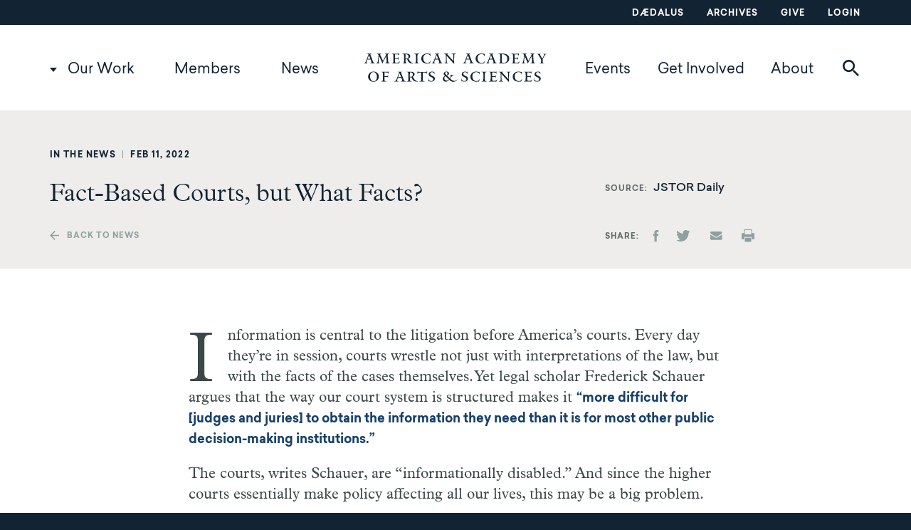

--- FILE ---
content_type: text/html; charset=UTF-8
request_url: https://www.amacad.org/news/fact-based-courts-what-facts
body_size: 11343
content:
<!DOCTYPE html>
<html  lang="en" dir="ltr" prefix="og: https://ogp.me/ns#">
  <head>
    <meta charset="utf-8" />
<meta name="description" content="U.S. courts operate as “informationally disabled” institutions that may lack (or intentionally exclude) important facts when making complex legal decisions. In his Dædalus essay, Frederick Schauer discusses why courts may not be suited to the task of “adequate factual determination.”" />
<link rel="canonical" href="https://www.amacad.org/news/fact-based-courts-what-facts" />
<meta property="og:site_name" content="American Academy of Arts &amp; Sciences" />
<meta property="og:type" content="article" />
<meta property="og:url" content="https://www.amacad.org/news/fact-based-courts-what-facts" />
<meta property="og:title" content="Fact-Based Courts, but What Facts?" />
<meta property="og:description" content="U.S. courts operate as “informationally disabled” institutions that may lack (or intentionally exclude) important facts when making complex legal decisions. In his Dædalus essay, Frederick Schauer discusses why courts may not be suited to the task of “adequate factual determination.”" />
<meta property="og:image" content="https://www.amacad.org/sites/default/files/styles/large/public/media/images/fact_based_courts_JSTOR.jpg.webp?itok=2cwkccRZ" />
<meta property="og:updated_time" content="2022-03-07T14:24:36-0500" />
<meta property="article:published_time" content="2022-02-11T07:00:00-0500" />
<meta property="article:modified_time" content="2022-03-07T14:24:36-0500" />
<meta name="twitter:card" content="summary_large_image" />
<meta name="twitter:site" content="@americanacad" />
<meta name="twitter:title" content="Fact-Based Courts, but What Facts?" />
<meta name="twitter:creator" content="@americanacad" />
<meta name="twitter:image" content="https://www.amacad.org/sites/default/files/styles/twitter_card/public/media/images/fact_based_courts_JSTOR.jpg.webp?itok=_qqjzy_-" />
<meta name="Generator" content="Drupal 10 (https://www.drupal.org)" />
<meta name="MobileOptimized" content="width" />
<meta name="HandheldFriendly" content="true" />
<meta name="viewport" content="width=device-width, initial-scale=1.0" />
<script type="application/ld+json">{
    "@context": "https://schema.org",
    "@graph": [
        {
            "@type": "Article",
            "headline": "Fact-Based Courts, but What Facts?",
            "name": "Fact-Based Courts, but What Facts?",
            "description": "U.S. courts operate as “informationally disabled” institutions that may lack (or intentionally exclude) important facts when making complex legal decisions. In his Dædalus essay, Frederick Schauer discusses why courts may not be suited to the task of “adequate factual determination.”",
            "image": {
                "@type": "ImageObject",
                "representativeOfPage": "True",
                "url": "https://www.amacad.org/sites/default/files/styles/large/public/media/images/fact_based_courts_JSTOR.jpg.webp?itok=2cwkccRZ"
            },
            "datePublished": "2022-02-11T07:00:00-0500",
            "dateModified": "2022-03-07T14:24:36-0500",
            "publisher": {
                "@type": "Organization",
                "name": "Academy of Arts and Sciences",
                "url": "https://www.amacad.org/"
            }
        }
    ]
}</script>
<meta http-equiv="ImageToolbar" content="false" />
<link rel="icon" href="/profiles/contrib/lightning/favicon.ico" type="image/vnd.microsoft.icon" />

    <title>Fact-Based Courts, but What Facts? | American Academy of Arts and Sciences</title>
    <link rel="stylesheet" media="all" href="/sites/default/files/css/css_Eqw9WUDqTxhgUeb_XuGiXIBmFe7f3T_cq0JNYl_shIY.css?delta=0&amp;language=en&amp;theme=amacad&amp;include=eJxFjUEOwyAMBD-EwpPQujhA5WBkg5T09c2ham6zs4fBG2cSRWaLeHib1ZSILeDACzkWUYIE4jnZEp9DnXPam9zTY-HOdt8DhmIY1WO2NSDbY7bVxyJpXjkHrzCetXn8U_DLJx-R4Bw-yyjtunrGbNp_-S8Q0EQg" />
<link rel="stylesheet" media="all" href="/sites/default/files/css/css_TBH7YRuQ4DQiZtJEbSCeFdL6FcOAcOhfI2I9KL77xj4.css?delta=1&amp;language=en&amp;theme=amacad&amp;include=eJxFjUEOwyAMBD-EwpPQujhA5WBkg5T09c2ham6zs4fBG2cSRWaLeHib1ZSILeDACzkWUYIE4jnZEp9DnXPam9zTY-HOdt8DhmIY1WO2NSDbY7bVxyJpXjkHrzCetXn8U_DLJx-R4Bw-yyjtunrGbNp_-S8Q0EQg" />
<link rel="stylesheet" media="print" href="/sites/default/files/css/css_O4pRQn1DUW_JDuS1OgNWUEeVu4XvmxTTmFTsR3BXlEM.css?delta=2&amp;language=en&amp;theme=amacad&amp;include=eJxFjUEOwyAMBD-EwpPQujhA5WBkg5T09c2ham6zs4fBG2cSRWaLeHib1ZSILeDACzkWUYIE4jnZEp9DnXPam9zTY-HOdt8DhmIY1WO2NSDbY7bVxyJpXjkHrzCetXn8U_DLJx-R4Bw-yyjtunrGbNp_-S8Q0EQg" />

    <script type="application/json" data-drupal-selector="drupal-settings-json">{"path":{"baseUrl":"\/","pathPrefix":"","currentPath":"node\/34451","currentPathIsAdmin":false,"isFront":false,"currentLanguage":"en"},"pluralDelimiter":"\u0003","suppressDeprecationErrors":true,"ajaxPageState":{"libraries":"[base64]","theme":"amacad","theme_token":null},"ajaxTrustedUrl":{"\/search":true},"gtag":{"tagId":"","consentMode":false,"otherIds":[],"events":[],"additionalConfigInfo":[]},"gtm":{"tagId":null,"settings":{"data_layer":"dataLayer","include_classes":false,"allowlist_classes":"","blocklist_classes":"","include_environment":false,"environment_id":"","environment_token":""},"tagIds":["GTM-WZ5V8RQ"]},"ajaxLoader":{"markup":"\u003Cdiv class=\u0022ajax-throbber sk-pulse\u0022\u003E\u003C\/div\u003E","hideAjaxMessage":false,"alwaysFullscreen":false,"throbberPosition":"body"},"dataLayer":{"defaultLang":"en","languages":{"en":{"id":"en","name":"English","direction":"ltr","weight":0}}},"webform":{"dialog":{"options":{"narrow":{"title":"Narrow","width":310},"normal":{"title":"Normal","width":750},"wide":{"title":"Wide","width":1000}},"entity_type":"node","entity_id":"34451"}},"sharethis":{"publisher":"dr-fc832873-c84a-c8a1-f0a6-f41d27ca73c8","version":"5x","doNotCopy":true,"hashAddressBar":false,"doNotHash":true},"ajax":[],"user":{"uid":0,"permissionsHash":"01a524e78c2105da3b6bda6565b75ccc7a495f075c06817a9d86951a361d4405"}}</script>
<script src="/sites/default/files/js/js_UVhiJVLGBYgc-kyOKHAdP6vMK1xCdUPQ4K5g77D2x_o.js?scope=header&amp;delta=0&amp;language=en&amp;theme=amacad&amp;include=[base64]"></script>
<script src="/modules/contrib/google_tag/js/gtag.js?t8inwd"></script>
<script src="/modules/contrib/google_tag/js/gtm.js?t8inwd"></script>


    <link rel="apple-touch-icon" sizes="180x180" href="/apple-touch-icon.png?v=7koPB870jK">
    <link rel="icon" type="image/png" sizes="32x32" href="/favicon-32x32.png?v=7koPB870jK">
    <link rel="icon" type="image/png" sizes="16x16" href="/favicon-16x16.png?v=7koPB870jK">
    <link rel="manifest" href="/site.webmanifest?v=7koPB870jK">
    <link rel="mask-icon" href="/safari-pinned-tab.svg?v=7koPB870jK" color="#5bbad5">
    <link rel="shortcut icon" href="/favicon.ico?v=7koPB870jK">
    <meta name="msapplication-TileColor" content="#da532c">
    <meta name="theme-color" content="#ffffff">
  </head>
  <body class="lang-en section-news path-node node--type-article preload">
    <a href="#main-content" class="visually-hidden focusable skip-link">
      Skip to main content
    </a>
    <noscript><iframe src="https://www.googletagmanager.com/ns.html?id=GTM-WZ5V8RQ"
                  height="0" width="0" style="display:none;visibility:hidden"></iframe></noscript>

      <div class="dialog-off-canvas-main-canvas" data-off-canvas-main-canvas>
    <div class="off-canvas-wrapper">
    <div class="inner-wrap off-canvas-wrapper-inner" id="inner-wrap" data-off-canvas-wrapper>
        <aside id="left-off-canvas-menu" class="off-canvas left-off-canvas-menu position-left" role="complementary" data-off-canvas>
            
        </aside>

        <aside id="right-off-canvas-menu" class="off-canvas right-off-canvas-menu position-right" role="complementary" data-off-canvas>
            
        </aside>

        <div class="off-canvas-content" data-off-canvas-content>
            
                            <div class="utility" aria-label="Utility Menu">
                    <div class="row column">
                          <div class="region region-utility">
    <nav role="navigation" aria-labelledby="block-utilitynavigation-menu" id="block-utilitynavigation" data-block-plugin-id="system_menu_block:utility" class="block-utilitynavigation">
            
  <h2 class="block-title visually-hidden" id="block-utilitynavigation-menu">Utility navigation</h2>
  

        
              <ul data-region="utility" class="menu">
                    <li class="menu-item menu-item--dædalus">
        <a href="/daedalus" data-drupal-link-system-path="node/27473">Dædalus</a>
              </li>
                <li class="menu-item menu-item--archives">
        <a href="/archives" data-drupal-link-system-path="node/27576">Archives</a>
              </li>
                <li class="menu-item menu-item--give">
        <a href="/give" target="_blank" data-drupal-link-system-path="node/33030">Give</a>
              </li>
                <li class="menu-item menu-item--login">
        <a href="https://amacad.my.site.com/members/s/login/" target="_blank">Login</a>
              </li>
        </ul>
  


  </nav>

  </div>

                    </div>
                </div>
            
                            <header class="header" role="banner" aria-label="Site header">
                    <div class="row column">
                          <div class="region region-header">
    <nav role="navigation" aria-labelledby="block-desktop-main-menu-menu" id="block-desktop-main-menu" data-block-plugin-id="system_menu_block:main" class="block-desktop-main-menu">
            
  <h2 class="block-title visually-hidden" id="block-desktop-main-menu-menu">Main navigation</h2>
  

                                    <div data-region="header" class="menu header-row">
                <ul class="menu main-menu main-menu-level-1 main-menu-level-1-left">
                
            
                        
                                <li class="menu-item menu-item-level-1 menu-item--expanded menu-item--our-work">

                <a href="/our-work" data-drupal-link-system-path="node/2">Our Work</a>
                                                                <ul class="submenu">
                
            
                        
                                <li class="menu-item menu-item-level-2 menu-item--expanded menu-item--explore-by-topic">

                <a href="" class="nolink">Explore by Topic</a>
                                                                <ul class="submenu">
                
            
                        
                                <li class="menu-item menu-item-level-3 menu-item--arts--humanities">

                <a href="/topic/arts-humanities" data-drupal-link-system-path="taxonomy/term/12">Arts &amp; Humanities</a>
                
                </li>

            
            
            
        
            
                        
                                <li class="menu-item menu-item-level-3 menu-item--democracy--justice">

                <a href="/topic/democracy-justice" data-drupal-link-system-path="taxonomy/term/13">Democracy &amp; Justice</a>
                
                </li>

            
            
            
        
            
                        
                                <li class="menu-item menu-item-level-3 menu-item--education">

                <a href="/topic/education" data-drupal-link-system-path="taxonomy/term/14">Education</a>
                
                </li>

            
            
            
        
            
                        
                                <li class="menu-item menu-item-level-3 menu-item--energy--environment">

                <a href="/topic/energy-environment" data-drupal-link-system-path="taxonomy/term/15">Energy &amp; Environment</a>
                
                </li>

            
            
            
        
            
                        
                                <li class="menu-item menu-item-level-3 menu-item--global-affairs">

                <a href="/topic/global-affairs" data-drupal-link-system-path="taxonomy/term/16">Global Affairs</a>
                
                </li>

            
            
            
        
            
                        
                                <li class="menu-item menu-item-level-3 menu-item--science--technology">

                <a href="/topic/science-technology" data-drupal-link-system-path="taxonomy/term/17">Science &amp; Technology</a>
                
                </li>

            
            
            
                                        </ul>
            
                
                </li>

            
            
            
        
            
                        
                                <li class="menu-item menu-item-level-2 menu-item--expanded menu-item--view">

                <a href="" class="nolink">View</a>
                                                                <ul class="submenu">
                
            
                        
                                <li class="menu-item menu-item-level-3 menu-item--projects">

                <a href="/projects" data-drupal-link-system-path="projects">Projects</a>
                
                </li>

            
            
            
        
            
                        
                                <li class="menu-item menu-item-level-3 menu-item--publications">

                <a href="/publications" data-drupal-link-system-path="publications">Publications</a>
                
                </li>

            
            
            
                                        </ul>
            
                
                </li>

            
            
            
                                        </ul>
            
                
                </li>

            
            
            
        
            
                        
                                <li class="menu-item menu-item-level-1 menu-item--members">

                <a href="/members" data-drupal-link-system-path="node/11473">Members</a>

                </li>

            
            
            
        
            
                        
                                <li class="menu-item menu-item-level-1 menu-item--news">

                <a href="/news" data-drupal-link-system-path="news">News</a>

                </li>

            
                                            </ul>
                                <a href="/" class="logo"></a>
                                <ul class="menu main-menu main-menu-level-1 main-menu-level-1-right">
            
            
        
            
                        
                                <li class="menu-item menu-item-level-1 menu-item--events">

                <a href="/events" data-drupal-link-system-path="events">Events</a>

                </li>

            
            
            
        
            
                        
                                <li class="menu-item menu-item-level-1 menu-item--get-involved">

                <a href="/get-involved" data-drupal-link-system-path="node/27692">Get Involved</a>

                </li>

            
            
            
        
            
                        
                                <li class="menu-item menu-item-level-1 menu-item--about">

                <a href="/about-academy" data-drupal-link-system-path="node/3">About</a>

                </li>

            
            
                                <li>
                                                <button class="search__toggle" data-toggle="block-search-block"><span class="icon-search"></span><span class="icon-search-red"></span></button>
                    </li>
                                </ul>
            
                                        </div>
            


  </nav>
<div class="views-exposed-form bef-exposed-form block-search-block block block-views block-views-exposed-filter-blocksearch-search" novalidate="novalidate" data-drupal-selector="views-exposed-form-search-search" id="block-search-block" data-block-plugin-id="views_exposed_filter_block:search-search" data-toggler=".expanded" aria-hidden="true" aria-disabled="true">

  
          <form data-region="header" action="/search" method="get" id="views-exposed-form-search-search" accept-charset="UTF-8">
  <div class="js-form-item form-item js-form-type-textfield form-item-keywords js-form-item-keywords">
      <label for="edit-keywords">Keywords</label>
        <input placeholder="Search our work, members, news, and events" data-drupal-selector="edit-keywords" type="text" id="edit-keywords" name="keywords" value="" size="30" maxlength="128" class="form-text" />

        </div>
<div data-drupal-selector="edit-actions" class="form-actions js-form-wrapper form-wrapper" id="edit-actions"><input class="success button radius js-form-submit form-submit" data-drupal-selector="edit-submit-search" type="submit" id="edit-submit-search" value="Search" />
</div>


</form>

    
  
  <button id="header__search__close" class="search__close" data-toggle="block-search-block"><span class="icon-close"></span></button>

</div>

  </div>

                        
<div class="mobile-header">
    
    <button class="search__toggle" data-toggle="block-search-block"><span class="icon-search"></span><span class="icon-search-red"></span></button>
    
    <a href="/" class="logo"></a>

    <button id="mobile-menu__toggle" class="mobile-menu__toggle" data-toggle="mobile-menu"></button>

</div>

    <div class="region region-mobile-header" id="mobile-menu" data-toggler=".expanded">
        <nav role="navigation" aria-labelledby="block-mainnavigation-menu" id="block-mainnavigation" data-block-plugin-id="menu_block:main" class="block-mainnavigation">
            
  <h2 class="block-title visually-hidden" id="block-mainnavigation-menu">Main navigation</h2>
  

        
              <ul data-region="mobile_header" class="menu menu accordion-menu vertical mmenu" data-accordion-menu data-submenu-toggle="true">
                    <li class="menu-item menu-item--expanded menu-item--our-work">
        <a href="/our-work" data-drupal-link-system-path="node/2">Our Work</a>
                                <ul class="menu nested menu-level-1">
                    <li class="menu-item menu-item--expanded menu-item--explore-by-topic">
        <a href="" class="nolink">Explore by Topic</a>
                                <ul class="menu nested menu-level-2">
                    <li class="menu-item menu-item--expanded menu-item--arts--humanities">
        <a href="/topic/arts-humanities" data-drupal-link-system-path="taxonomy/term/12">Arts &amp; Humanities</a>
              </li>
                <li class="menu-item menu-item--expanded menu-item--democracy--justice">
        <a href="/topic/democracy-justice" data-drupal-link-system-path="taxonomy/term/13">Democracy &amp; Justice</a>
              </li>
                <li class="menu-item menu-item--expanded menu-item--education">
        <a href="/topic/education" data-drupal-link-system-path="taxonomy/term/14">Education</a>
              </li>
                <li class="menu-item menu-item--expanded menu-item--energy--environment">
        <a href="/topic/energy-environment" data-drupal-link-system-path="taxonomy/term/15">Energy &amp; Environment</a>
              </li>
                <li class="menu-item menu-item--expanded menu-item--global-affairs">
        <a href="/topic/global-affairs" data-drupal-link-system-path="taxonomy/term/16">Global Affairs</a>
              </li>
                <li class="menu-item menu-item--expanded menu-item--science--technology">
        <a href="/topic/science-technology" data-drupal-link-system-path="taxonomy/term/17">Science &amp; Technology</a>
              </li>
        </ul>
  
              </li>
                <li class="menu-item menu-item--expanded menu-item--view">
        <a href="" class="nolink">View</a>
                                <ul class="menu nested menu-level-2">
                    <li class="menu-item menu-item--expanded menu-item--projects">
        <a href="/projects" data-drupal-link-system-path="projects">Projects</a>
              </li>
                <li class="menu-item menu-item--expanded menu-item--publications">
        <a href="/publications" data-drupal-link-system-path="publications">Publications</a>
              </li>
        </ul>
  
              </li>
        </ul>
  
              </li>
                <li class="menu-item menu-item--expanded menu-item--members">
        <a href="/members" data-drupal-link-system-path="node/11473">Members</a>
                                <ul class="menu nested menu-level-1">
                    <li class="menu-item menu-item--expanded menu-item--member-directory">
        <a href="/directory" data-drupal-link-system-path="directory">Member Directory</a>
              </li>
                <li class="menu-item menu-item--expanded menu-item--magazine-the-bulletin">
        <a href="/bulletin" data-drupal-link-system-path="bulletin">Magazine: The Bulletin</a>
              </li>
                <li class="menu-item menu-item--expanded menu-item--local-committees">
        <a href="/local" data-drupal-link-system-path="local">Local Committees</a>
              </li>
        </ul>
  
              </li>
                <li class="menu-item menu-item--expanded menu-item--news">
        <a href="/news" data-drupal-link-system-path="news">News</a>
              </li>
                <li class="menu-item menu-item--expanded menu-item--events">
        <a href="/events" data-drupal-link-system-path="events">Events</a>
              </li>
                <li class="menu-item menu-item--expanded menu-item--get-involved">
        <a href="/get-involved" data-drupal-link-system-path="node/27692">Get Involved</a>
              </li>
                <li class="menu-item menu-item--expanded menu-item--about">
        <a href="/about-academy" data-drupal-link-system-path="node/3">About</a>
                                <ul class="menu nested menu-level-1">
                    <li class="menu-item menu-item--expanded menu-item--governance">
        <a href="/governance" data-drupal-link-system-path="node/4">Governance</a>
                                <ul class="menu nested menu-level-2">
                    <li class="menu-item menu-item--expanded menu-item--board-of-directors">
        <a href="/about/governance/board" data-drupal-link-system-path="node/27681">Board of Directors</a>
              </li>
                <li class="menu-item menu-item--expanded menu-item--council">
        <a href="/about/governance/council" data-drupal-link-system-path="node/27682">Council</a>
              </li>
                <li class="menu-item menu-item--expanded menu-item--trust">
        <a href="/about/governance/trust" data-drupal-link-system-path="node/27680">Trust</a>
              </li>
                <li class="menu-item menu-item--expanded menu-item--committees">
        <a href="/about/governance/governance-committees" data-drupal-link-system-path="node/27693">Committees</a>
              </li>
                <li class="menu-item menu-item--expanded menu-item--president">
        <a href="/about/governance/president" data-drupal-link-system-path="node/27694">President</a>
              </li>
        </ul>
  
              </li>
                <li class="menu-item menu-item--expanded menu-item--staff">
        <a href="/staff" data-drupal-link-system-path="staff">Staff</a>
              </li>
                <li class="menu-item menu-item--expanded menu-item--affiliates">
        <a href="/about/affiliates" data-drupal-link-system-path="node/27702">Affiliates</a>
              </li>
                <li class="menu-item menu-item--expanded menu-item--prizes">
        <a href="/about/prizes" data-drupal-link-system-path="node/27701">Prizes</a>
                                <ul class="menu nested menu-level-2">
                    <li class="menu-item menu-item--expanded menu-item--amory">
        <a href="/about/prizes/amory-prize" data-drupal-link-system-path="node/36963">Amory</a>
              </li>
                <li class="menu-item menu-item--expanded menu-item--distinguished-leadership">
        <a href="/about/prizes/distinguished-leadership-award" data-drupal-link-system-path="node/37000">Distinguished Leadership</a>
              </li>
                <li class="menu-item menu-item--expanded menu-item--don-m-randel-humanistic-studies">
        <a href="/about/prizes/randel-humanistic-studies" data-drupal-link-system-path="node/37001">Don M. Randel Humanistic Studies</a>
              </li>
                <li class="menu-item menu-item--expanded menu-item--emerson-thoreau">
        <a href="/about/prizes/emerson-thoreau-medal" data-drupal-link-system-path="node/37002">Emerson-Thoreau</a>
              </li>
                <li class="menu-item menu-item--expanded menu-item--excellence-in-public-policy">
        <a href="/about/prizes/public-policy-affairs" data-drupal-link-system-path="node/36999">Excellence in Public Policy</a>
              </li>
                <li class="menu-item menu-item--expanded menu-item--founders">
        <a href="/about/prizes/founders-award" data-drupal-link-system-path="node/37003">Founders</a>
              </li>
                <li class="menu-item menu-item--expanded menu-item--rumford">
        <a href="/about/prizes/rumford-prize" data-drupal-link-system-path="node/37004">Rumford</a>
              </li>
                <li class="menu-item menu-item--expanded menu-item--sarton-history-of-science">
        <a href="/about/prizes/sarton-history-of-science" data-drupal-link-system-path="node/37005">Sarton History of Science</a>
              </li>
                <li class="menu-item menu-item--expanded menu-item--sarton-poetry">
        <a href="/about/prizes/sarton-award-poetry" data-drupal-link-system-path="node/37006">Sarton Poetry</a>
              </li>
                <li class="menu-item menu-item--expanded menu-item--scholar-patriot">
        <a href="/about/prizes/scholar-patriot-award" data-drupal-link-system-path="node/37007">Scholar-Patriot</a>
              </li>
                <li class="menu-item menu-item--expanded menu-item--talcott-parsons">
        <a href="/about/prizes/talcott-parsons" data-drupal-link-system-path="node/37008">Talcott Parsons</a>
              </li>
        </ul>
  
              </li>
                <li class="menu-item menu-item--expanded menu-item--fellowships">
        <a href="/about/fellowships" data-drupal-link-system-path="node/27700">Fellowships</a>
              </li>
                <li class="menu-item menu-item--expanded menu-item--location">
        <a href="/location" data-drupal-link-system-path="node/7">Location</a>
              </li>
                <li class="menu-item menu-item--expanded menu-item--history">
        <a href="/history" data-drupal-link-system-path="node/35317">History</a>
              </li>
                <li class="menu-item menu-item--expanded menu-item--advisors">
        <a href="/programs" data-drupal-link-system-path="programs">Advisors</a>
                                <ul class="menu nested menu-level-2">
                    <li class="menu-item menu-item--expanded menu-item--education">
        <a href="/programs/education" data-drupal-link-system-path="node/27696">Education</a>
              </li>
                <li class="menu-item menu-item--expanded menu-item--global-security-and-international-affairs">
        <a href="/programs/global-security-international-affairs" title="The Global Security and International Affairs program area draws on the expertise of policy-makers, practitioners, and scholars to foster knowledge and inform innovative policies to address crucial issues." data-drupal-link-system-path="node/27698">Global Security and International Affairs</a>
              </li>
                <li class="menu-item menu-item--expanded menu-item--the-humanities-arts-and-culture">
        <a href="/programs/humanities-arts-and-culture" data-drupal-link-system-path="node/27697">The Humanities, Arts, and Culture</a>
              </li>
                <li class="menu-item menu-item--expanded menu-item--science-engineering-and-technology">
        <a href="/programs/science-engineering-technology" data-drupal-link-system-path="node/27699">Science, Engineering, and Technology</a>
              </li>
        </ul>
  
              </li>
        </ul>
  
              </li>
        </ul>
  


  </nav>
<nav role="navigation" aria-labelledby="block-footer-2-menu" id="block-footer-2" data-block-plugin-id="menu_block:footer" class="block-footer-2">
            
  <h2 class="block-title visually-hidden" id="block-footer-2-menu">Footer</h2>
  

        
              <ul data-region="mobile_header" class="menu">
                    <li class="menu-item menu-item--daedalus">
        <a href="/daedalus" data-drupal-link-system-path="node/27473">Daedalus</a>
              </li>
                <li class="menu-item menu-item--login">
        <a href="https://amacad.my.site.com/members/s/login/" target="_blank">Login</a>
              </li>
                <li class="menu-item menu-item--archives">
        <a href="/archives" data-drupal-link-system-path="node/27576">Archives</a>
              </li>
                <li class="menu-item menu-item--collapsed menu-item--give">
        <a href="/give" target="_blank" data-drupal-link-system-path="node/33030">Give</a>
              </li>
                <li class="menu-item menu-item--careers">
        <a href="/careers" data-drupal-link-system-path="careers">Careers</a>
              </li>
                <li class="menu-item menu-item--contact">
        <a href="/contact" data-drupal-link-system-path="webform/contact">Contact</a>
              </li>
                <li class="menu-item menu-item--private-events">
        <a href="/nortons-woods-conference-center" data-drupal-link-system-path="node/30912">Private Events</a>
              </li>
        </ul>
  


  </nav>
<div id="block-mobilemenuinfoblock" data-block-plugin-id="block_content:c77afdc4-f3fb-4ea6-b4c3-b74173797bf0" class="block-mobilemenuinfoblock block block-block-content block-block-contentc77afdc4-f3fb-4ea6-b4c3-b74173797bf0">
  
    

  
    
    <a href="/" class="icon-logo-white footer__logo"></a>

    <p>136 Irving Street<br>
Cambridge, MA 02138</p>



    
</div>
<nav role="navigation" aria-labelledby="block-socialmedia-2-menu" id="block-socialmedia-2" data-block-plugin-id="menu_block:social-media" class="block-socialmedia-2">
            
  <h2 class="block-title visually-hidden" id="block-socialmedia-2-menu">Social Media</h2>
  

        
              <ul data-region="mobile_header" class="menu">
                    <li class="menu-item menu-item--facebook">
        <a href="https://www.facebook.com/americanacad/" class="icon-facebook">Facebook</a>
              </li>
                <li class="menu-item menu-item--linkedin">
        <a href="https://www.linkedin.com/company/american-academy-of-arts-and-sciences" class="icon-linkedin" target="_blank">LinkedIn</a>
              </li>
                <li class="menu-item menu-item--youtube">
        <a href="https://www.youtube.com/americanacad" class="icon-youtube">YouTube</a>
              </li>
        </ul>
  


  </nav>

    </div>

                    </div>
                </header>
            
            
            
                            <main id="main">
                      <div class="region region-content">
    <div data-drupal-messages-fallback class="hidden"></div><div id="block-amacad-content" data-block-plugin-id="system_main_block" class="block-amacad-content block block-system block-system-main-block">
  
    

  
          

<article id="node-34451" >

    <div class="article__header">
        <div class="row columns">
            <div class="article__header-meta inline">
                <div class="article__article-type article__article-type--full field field-node--field-article-type field-name-field-article-type field-type-entity-reference field-label-hidden">
    <div class="field-items">
          <div class="field-item">In the News</div>
      </div>
</div>
 <span class="pipe">|</span>
                                    <div class="article__publication-date article__publication-date--full field field-node--field-publication-date field-name-field-publication-date field-type-datetime field-label-hidden">
    <div class="field-items">
          <div class="field-item"><time datetime="2022-02-11T12:00:00Z">Feb 11, 2022</time>
</div>
      </div>
</div>

                            </div>
        </div>
        <div class="row">
            <div class="columns small-12 small-centered medium-uncentered medium-8">
                <h1><span class='field-wrapper article__title article__title--full'>Fact-Based Courts, but What Facts?</span></h1>
            </div>
            <div class="columns small-12  medium-4">
                                                    <div class="article-header__source inline">
                        <div class="field-label">Source</div>
                        <div class="field-item">
                            <div class="article__source article__source--full field field-node--field-article-source field-name-field-article-source field-type-entity-reference field-label-hidden">
    <div class="field-items">
          <div class="field-item">JSTOR Daily</div>
      </div>
</div>

                        </div>
                    </div>
                            </div>
        </div>
        <div class="row">
            <div class="columns small-12 small-centered medium-uncentered medium-6">
                <a class="article__back-link" href="/news">Back to news</a>
            </div>
            <div class="columns hide-for-small-only medium-4 article_share">
                <div class="field-label">Share</div>
                <div class="field-item">
                    <div class="sharethis-wrapper">
      <span st_url="https://www.amacad.org/news/fact-based-courts-what-facts" st_title="Fact-Based Courts, but What Facts?" class="st_facebook_custom" displayText="facebook"></span>

      <span st_url="https://www.amacad.org/news/fact-based-courts-what-facts" st_title="Fact-Based Courts, but What Facts?" class="st_twitter_custom" displayText="twitter"></span>

      <span st_url="https://www.amacad.org/news/fact-based-courts-what-facts" st_title="Fact-Based Courts, but What Facts?" class="st_email_custom" displayText="email"></span>

      <span st_url="https://www.amacad.org/news/fact-based-courts-what-facts" st_title="Fact-Based Courts, but What Facts?" class="st_print_custom" displayText="print"></span>

  </div>


                </div>
            </div>
        </div>
    </div>

    
    <div class="article-node__body row article-node__body--no-header-img article-node__body--related">
        <div class="columns medium-8 medium-centered">
            <div class="article__content article__content--full field field-node--field-content field-name-field-content field-type-entity-reference-revisions field-label-hidden">
    <div class="field-items">
          <div class="field-item__paragraph--formatted-text field-item">          <div class="paragraph paragraph--type--formatted-text paragraph--view-mode--default row columns">
        
                          <div class="formatted-text__body formatted-text__body--default field field-paragraph--field-body field-name-field-body field-type-text-long field-label-hidden">
    <div class="field-items">
          <div class="field-item"><p class="dropcap">Information is central to the litigation before America’s courts. Every day they’re in session, courts wrestle not just with interpretations of the law, but with the facts of the cases themselves. Yet legal scholar Frederick Schauer argues that the way our court system is structured makes it <a href="/publication/our-informationally-disabled-courts">“more difficult for [judges and juries] to obtain the information they need than it is for most other public decision-making institutions.”</a></p>

<p>The courts, writes Schauer, are “informationally disabled.” And since the higher courts essentially make policy affecting all our lives, this may be a big problem.</p>

<p>Every case results in a decision, what Schauner calls the “output.” What he’s concerned with is the “input”—the world of facts. From criminal courts through the appellate system to the final arbitrator, the Supreme Court, decisions are based on the “seemingly mundane factual questions that comprise most of what [judges and juries] do: determining just who did what; and how, why, and when they did it.”&nbsp;</p>

<p>Among such facts are many complicated “scientific, technical, financial” ones. Neither judges nor juries are, generally, experts in such matters. So, are courts “equipped to make the factual determinations that have important consequences for individual litigants and, increasingly, for social policy as well”?</p>

<p>.&nbsp; .&nbsp; .</p>

<p class="shaded">Read Frederick&nbsp;Schauer’s complete essay,&nbsp;<a href="/publication/our-informationally-disabled-courts">Our Informationally Disabled Courts</a>, in the Summer 2014 issue of&nbsp;<em>Dædalus</em>&nbsp;on “The Invention of Courts.”</p></div>
      </div>
</div>

      

    
  </div>

</div>
      </div>
</div>


                            <div class="article__external-link--full">
                    <a class='inline'
                       href="https://daily.jstor.org/fact-based-courts-but-what-facts/">View full story: JSTOR Daily</a>
                </div>
                        <div class="show-for-small-only article_share">
                    <div class="field-label">Share</div>
                    <div class="field-item">
                        <div class="sharethis-wrapper">
      <span st_url="https://www.amacad.org/news/fact-based-courts-what-facts" st_title="Fact-Based Courts, but What Facts?" class="st_facebook_custom" displayText="facebook"></span>

      <span st_url="https://www.amacad.org/news/fact-based-courts-what-facts" st_title="Fact-Based Courts, but What Facts?" class="st_twitter_custom" displayText="twitter"></span>

      <span st_url="https://www.amacad.org/news/fact-based-courts-what-facts" st_title="Fact-Based Courts, but What Facts?" class="st_email_custom" displayText="email"></span>

      <span st_url="https://www.amacad.org/news/fact-based-courts-what-facts" st_title="Fact-Based Courts, but What Facts?" class="st_print_custom" displayText="print"></span>

  </div>


                    </div>
            </div>
        </div>
    </div>

            <div class="article__related ">
            <div class="row columns"><h2>Related</h2></div>
                            </div>

                <div class="related-content__wrapper">
                    <div class="mixed-related-content__wrapper row small-up-1 medium-up-3">
                                    <div class="column column-block">
                        <article  class="card-minimal-view-mode">

    <div class="inline">
            Dædalus <span class="pipe">|</span>
            <div class="daedalus-issue__publication-display-date daedalus-issue__publication-display-date--card-minimal field field-node--field-publication-display-date field-name-field-publication-display-date field-type-string field-label-hidden">
    <div class="field-items">
          <div class="field-item">Summer 2014</div>
      </div>
</div>

        </div>

    <h3 class="node-title">
        <a href="/daedalus/invention-courts" rel="bookmark"><span class="daedalus-issue__title daedalus-issue__title--card-minimal">The Invention of Courts</span>
</a>
    </h3>

                                                                                        <div class="card-minimal__authors">
                <span class="field-label">Editors</span>
                <span class="field-item">Linda Greenhouse and Judith Resnik</span>
            </div>
            
    <div class="card-minimal__topics">
	    
	</div>

</article>
                    </div>
                                    <div class="column column-block">
                        <article  class="card-minimal-view-mode">

    <div class="inline">
            Dædalus<span class="pipe">|</span>
            Summer 2014
        </div>

    <h3 class="node-title">
        <a href="/publication/daedalus/our-informationally-disabled-courts" rel="bookmark"><span class='field-wrapper publication__title publication__title--card-minimal'>Our Informationally Disabled Courts</span></a>
    </h3>

                                                                    <div class="card-minimal__authors">
                <span class="field-label">Author</span>
                <span class="field-item">Frederick Franklin Schauer</span>
            </div>
            
    <div class="card-minimal__topics">
	    <div class="publication__topics publication__topics--card-minimal field field-node--field-topics field-name-field-topics field-type-entity-reference field-label-hidden">
    <div class="field-items">
          <div class="field-item"><a href="/topic/democracy-justice" hreflang="en">Democracy &amp; Justice</a></div>
      </div>
</div>

	</div>

</article>
                    </div>
                            </div>
            </div>

        </div>
    
</article>

    
    
</div>

  </div>

                </main>

            
            <footer class="footer">
                <div class="row">

                    <div class="footer__col1">

                        <a href="/" class="icon-logo-white footer__logo"></a>

                          <div class="region region-footer-col1">
    <div id="block-footerinfo" data-block-plugin-id="block_content:50383c06-6753-4214-9a41-4754a4d6e9d5" class="block-footerinfo block block-block-content block-block-content50383c06-6753-4214-9a41-4754a4d6e9d5">
  
    

  
          <p>136 Irving Street<br>
Cambridge, MA 02138</p>

<p>617-576-5000</p>

<h4>VEHICLE ENTRANCE</h4>

<p>200 Beacon Street<br>
Somerville, MA 02143</p>

    
    
</div>

  </div>


                    </div>

                    <div class="footer__col2">
                          <div class="region region-footer-col2">
    <nav role="navigation" aria-labelledby="block-footer-main-menu" id="block-footer-main" data-block-plugin-id="system_menu_block:main" class="block-footer-main">
            
  <h2 class="block-title visually-hidden" id="block-footer-main-menu">Main navigation</h2>
  

        
              <ul data-region="footer_col2" class="menu menu footer__main-menu">
                    <li class="menu-item menu-item--collapsed menu-item--our-work">
        <a href="/our-work" data-drupal-link-system-path="node/2">Our Work</a>
              </li>
                <li class="menu-item menu-item--collapsed menu-item--members">
        <a href="/members" data-drupal-link-system-path="node/11473">Members</a>
              </li>
                <li class="menu-item menu-item--news">
        <a href="/news" data-drupal-link-system-path="news">News</a>
              </li>
                <li class="menu-item menu-item--events">
        <a href="/events" data-drupal-link-system-path="events">Events</a>
              </li>
                <li class="menu-item menu-item--get-involved">
        <a href="/get-involved" data-drupal-link-system-path="node/27692">Get Involved</a>
              </li>
                <li class="menu-item menu-item--collapsed menu-item--about">
        <a href="/about-academy" data-drupal-link-system-path="node/3">About</a>
              </li>
        </ul>
  


  </nav>

  </div>

                    </div>


                    <div class="footer__col3">
                          <div class="region region-footer-col3">
    <nav role="navigation" aria-labelledby="block-footer-menu" id="block-footer" data-block-plugin-id="system_menu_block:footer" class="block-footer">
            
  <h2 class="block-title visually-hidden" id="block-footer-menu">Footer</h2>
  

        
              <ul data-region="footer_col3" class="menu">
                    <li class="menu-item menu-item--daedalus">
        <a href="/daedalus" data-drupal-link-system-path="node/27473">Daedalus</a>
              </li>
                <li class="menu-item menu-item--login">
        <a href="https://amacad.my.site.com/members/s/login/" target="_blank">Login</a>
              </li>
                <li class="menu-item menu-item--archives">
        <a href="/archives" data-drupal-link-system-path="node/27576">Archives</a>
              </li>
                <li class="menu-item menu-item--collapsed menu-item--give">
        <a href="/give" target="_blank" data-drupal-link-system-path="node/33030">Give</a>
              </li>
                <li class="menu-item menu-item--careers">
        <a href="/careers" data-drupal-link-system-path="careers">Careers</a>
              </li>
                <li class="menu-item menu-item--contact">
        <a href="/contact" data-drupal-link-system-path="webform/contact">Contact</a>
              </li>
                <li class="menu-item menu-item--private-events">
        <a href="/nortons-woods-conference-center" data-drupal-link-system-path="node/30912">Private Events</a>
              </li>
        </ul>
  


  </nav>
<nav role="navigation" aria-labelledby="block-socialmedia-menu" id="block-socialmedia" data-block-plugin-id="system_menu_block:social-media" class="block-socialmedia">
            
  <h2 class="block-title visually-hidden" id="block-socialmedia-menu">Social Media</h2>
  

        
              <ul data-region="footer_col3" class="menu">
                    <li class="menu-item menu-item--facebook">
        <a href="https://www.facebook.com/americanacad/" class="icon-facebook">Facebook</a>
              </li>
                <li class="menu-item menu-item--linkedin">
        <a href="https://www.linkedin.com/company/american-academy-of-arts-and-sciences" class="icon-linkedin" target="_blank">LinkedIn</a>
              </li>
                <li class="menu-item menu-item--youtube">
        <a href="https://www.youtube.com/americanacad" class="icon-youtube">YouTube</a>
              </li>
        </ul>
  


  </nav>

  </div>

                        <div class="footer__copyright">
                                <div class="footer__copyright"><span class="footer__copyright-date">© 2026</span> <p>American Academy of Arts &amp; Sciences&nbsp; |&nbsp; <a href="/web-policy">Web Policy</a></p>

</div>


                        </div>
                    </div>

                </div>
            </footer>
        </div>
    </div>
</div>


  </div>

    <script>window.dataLayer = window.dataLayer || []; window.dataLayer.push({"drupalLanguage":"en","drupalCountry":"US","siteName":"American Academy of Arts and Sciences","entityCreated":"1646679621","entityLangcode":"en","entityStatus":"1","entityUid":"11","entityUuid":"6bd5ebb2-f581-49da-83d3-6b398a48830d","entityVid":"68817","entityName":"cmclean","entityType":"node","entityBundle":"article","entityId":"34451","entityTitle":"Fact-Based Courts, but What Facts?","userUid":0});</script>

    <script src="/sites/default/files/js/js_Ybt8qaymLGtDEL6LywadIWj6wz1o_IX3c3y3uGWgiOA.js?scope=footer&amp;delta=0&amp;language=en&amp;theme=amacad&amp;include=[base64]"></script>
<script src="https://ws.sharethis.com/button/buttons.js"></script>
<script src="/sites/default/files/js/js_DkF0hyIoB6RVYlvoZHTk16q7OQRr9k_gxePlH_3Ydk0.js?scope=footer&amp;delta=2&amp;language=en&amp;theme=amacad&amp;include=[base64]"></script>

  </body>
</html>
